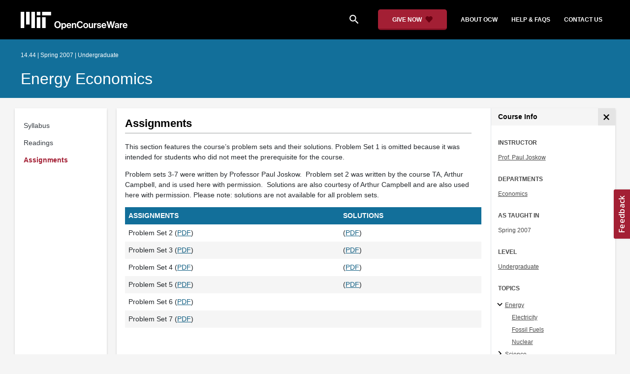

--- FILE ---
content_type: image/svg+xml
request_url: https://ocw.mit.edu/static_shared/images/external_link.58bbdd86c00a2c146c36.svg
body_size: -38
content:
<svg width="12" height="12" viewBox="0 0 21 21" fill="none" xmlns="http://www.w3.org/2000/svg"><g clip-path="url(#a)" fill="#344055"><path d="M20.125 0h-8.75a.875.875 0 0 0-.62 1.494l3.138 3.136-4.63 4.633a1.75 1.75 0 1 0 2.474 2.474l4.632-4.63 3.137 3.138a.874.874 0 0 0 1.346-.134.874.874 0 0 0 .148-.486V.875A.875.875 0 0 0 20.125 0Z"/><path d="M19.25 14a1.75 1.75 0 0 0-1.75 1.75v1.75h-14v-14h1.75a1.75 1.75 0 1 0 0-3.5H3.5A3.5 3.5 0 0 0 0 3.5v14A3.5 3.5 0 0 0 3.5 21h14a3.5 3.5 0 0 0 3.5-3.5v-1.75A1.75 1.75 0 0 0 19.25 14Z"/></g><defs><clipPath id="a"><path fill="#fff" d="M0 0h21v21H0z"/></clipPath></defs></svg>
